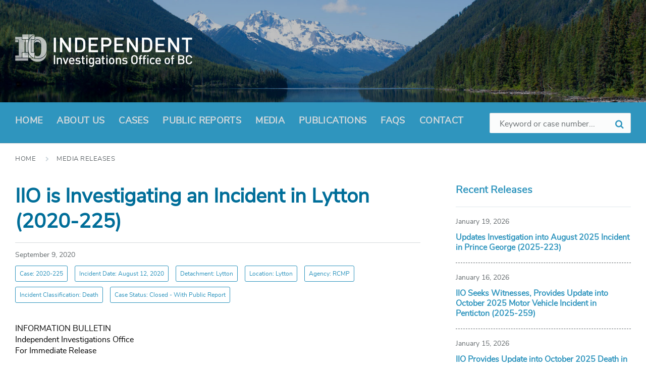

--- FILE ---
content_type: text/html; charset=UTF-8
request_url: https://iiobc.ca/media/iio-is-investigating-an-incident-in-lytton-2020-225/
body_size: 13668
content:
<!DOCTYPE html>
<html dir="ltr" lang="en-US" prefix="og: https://ogp.me/ns#">
<head>
    <meta http-equiv="Content-Type" content="text/html; charset=UTF-8">
    <meta name="viewport" content="width=device-width, initial-scale=1.0">
    <link rel="pingback" href="https://iiobc.ca/xmlrpc.php">
    <title>IIO is Investigating an Incident in Lytton (2020-225) | Independent Investigations Office of BC, IIO, IIOBC</title>
	<style>img:is([sizes="auto" i], [sizes^="auto," i]) { contain-intrinsic-size: 3000px 1500px }</style>
	
		<!-- All in One SEO 4.8.0 - aioseo.com -->
	<meta name="robots" content="max-image-preview:large" />
	<meta name="google-site-verification" content="CHCbNFNDmkZOjQhPcsWOGbHkVZMwrjp-G4Iaalqkiis" />
	<link rel="canonical" href="https://iiobc.ca/media/iio-is-investigating-an-incident-in-lytton-2020-225/" />
	<meta name="generator" content="All in One SEO (AIOSEO) 4.8.0" />
		<meta property="og:locale" content="en_US" />
		<meta property="og:site_name" content="Independent Investigations Office of BC, IIO, IIOBC | The Independent Investigations Office of BC is a civilian-led investigatory body" />
		<meta property="og:type" content="article" />
		<meta property="og:title" content="IIO is Investigating an Incident in Lytton (2020-225) | Independent Investigations Office of BC, IIO, IIOBC" />
		<meta property="og:url" content="https://iiobc.ca/media/iio-is-investigating-an-incident-in-lytton-2020-225/" />
		<meta property="og:image" content="https://iiobc.ca/app/uploads/sites/472/2019/03/iio_logo.png" />
		<meta property="og:image:secure_url" content="https://iiobc.ca/app/uploads/sites/472/2019/03/iio_logo.png" />
		<meta property="og:image:width" content="702" />
		<meta property="og:image:height" content="130" />
		<meta property="article:published_time" content="2020-09-09T21:42:18+00:00" />
		<meta property="article:modified_time" content="2020-09-09T23:29:35+00:00" />
		<script type="application/ld+json" class="aioseo-schema">
			{"@context":"https:\/\/schema.org","@graph":[{"@type":"BreadcrumbList","@id":"https:\/\/iiobc.ca\/media\/iio-is-investigating-an-incident-in-lytton-2020-225\/#breadcrumblist","itemListElement":[{"@type":"ListItem","@id":"https:\/\/iiobc.ca\/#listItem","position":1,"name":"Home","item":"https:\/\/iiobc.ca\/","nextItem":{"@type":"ListItem","@id":"https:\/\/iiobc.ca\/media\/iio-is-investigating-an-incident-in-lytton-2020-225\/#listItem","name":"IIO is Investigating an Incident in Lytton (2020-225)"}},{"@type":"ListItem","@id":"https:\/\/iiobc.ca\/media\/iio-is-investigating-an-incident-in-lytton-2020-225\/#listItem","position":2,"name":"IIO is Investigating an Incident in Lytton (2020-225)","previousItem":{"@type":"ListItem","@id":"https:\/\/iiobc.ca\/#listItem","name":"Home"}}]},{"@type":"Organization","@id":"https:\/\/iiobc.ca\/#organization","name":"Independent Investigations Office of BC, IIO, IIOBC","description":"The Independent Investigations Office of BC is a civilian-led investigatory body","url":"https:\/\/iiobc.ca\/","logo":{"@type":"ImageObject","url":"https:\/\/iiobc.ca\/app\/uploads\/sites\/472\/2019\/03\/iio_logo.png","@id":"https:\/\/iiobc.ca\/media\/iio-is-investigating-an-incident-in-lytton-2020-225\/#organizationLogo","width":702,"height":130},"image":{"@id":"https:\/\/iiobc.ca\/media\/iio-is-investigating-an-incident-in-lytton-2020-225\/#organizationLogo"}},{"@type":"WebPage","@id":"https:\/\/iiobc.ca\/media\/iio-is-investigating-an-incident-in-lytton-2020-225\/#webpage","url":"https:\/\/iiobc.ca\/media\/iio-is-investigating-an-incident-in-lytton-2020-225\/","name":"IIO is Investigating an Incident in Lytton (2020-225) | Independent Investigations Office of BC, IIO, IIOBC","inLanguage":"en-US","isPartOf":{"@id":"https:\/\/iiobc.ca\/#website"},"breadcrumb":{"@id":"https:\/\/iiobc.ca\/media\/iio-is-investigating-an-incident-in-lytton-2020-225\/#breadcrumblist"},"datePublished":"2020-09-09T14:42:18-07:00","dateModified":"2020-09-09T16:29:35-07:00"},{"@type":"WebSite","@id":"https:\/\/iiobc.ca\/#website","url":"https:\/\/iiobc.ca\/","name":"Independent Investigations Office of BC, IIO, IIOBC","description":"The Independent Investigations Office of BC is a civilian-led investigatory body","inLanguage":"en-US","publisher":{"@id":"https:\/\/iiobc.ca\/#organization"}}]}
		</script>
		<!-- All in One SEO -->

<link rel="alternate" type="application/rss+xml" title="Independent Investigations Office of BC, IIO, IIOBC &raquo; Feed" href="https://iiobc.ca/feed/" />
<link rel="alternate" type="application/rss+xml" title="Independent Investigations Office of BC, IIO, IIOBC &raquo; Comments Feed" href="https://iiobc.ca/comments/feed/" />
<script type="text/javascript">
/* <![CDATA[ */
window._wpemojiSettings = {"baseUrl":"https:\/\/s.w.org\/images\/core\/emoji\/15.0.3\/72x72\/","ext":".png","svgUrl":"https:\/\/s.w.org\/images\/core\/emoji\/15.0.3\/svg\/","svgExt":".svg","source":{"concatemoji":"https:\/\/iiobc.ca\/wp-includes\/js\/wp-emoji-release.min.js?ver=6.7.2"}};
/*! This file is auto-generated */
!function(i,n){var o,s,e;function c(e){try{var t={supportTests:e,timestamp:(new Date).valueOf()};sessionStorage.setItem(o,JSON.stringify(t))}catch(e){}}function p(e,t,n){e.clearRect(0,0,e.canvas.width,e.canvas.height),e.fillText(t,0,0);var t=new Uint32Array(e.getImageData(0,0,e.canvas.width,e.canvas.height).data),r=(e.clearRect(0,0,e.canvas.width,e.canvas.height),e.fillText(n,0,0),new Uint32Array(e.getImageData(0,0,e.canvas.width,e.canvas.height).data));return t.every(function(e,t){return e===r[t]})}function u(e,t,n){switch(t){case"flag":return n(e,"\ud83c\udff3\ufe0f\u200d\u26a7\ufe0f","\ud83c\udff3\ufe0f\u200b\u26a7\ufe0f")?!1:!n(e,"\ud83c\uddfa\ud83c\uddf3","\ud83c\uddfa\u200b\ud83c\uddf3")&&!n(e,"\ud83c\udff4\udb40\udc67\udb40\udc62\udb40\udc65\udb40\udc6e\udb40\udc67\udb40\udc7f","\ud83c\udff4\u200b\udb40\udc67\u200b\udb40\udc62\u200b\udb40\udc65\u200b\udb40\udc6e\u200b\udb40\udc67\u200b\udb40\udc7f");case"emoji":return!n(e,"\ud83d\udc26\u200d\u2b1b","\ud83d\udc26\u200b\u2b1b")}return!1}function f(e,t,n){var r="undefined"!=typeof WorkerGlobalScope&&self instanceof WorkerGlobalScope?new OffscreenCanvas(300,150):i.createElement("canvas"),a=r.getContext("2d",{willReadFrequently:!0}),o=(a.textBaseline="top",a.font="600 32px Arial",{});return e.forEach(function(e){o[e]=t(a,e,n)}),o}function t(e){var t=i.createElement("script");t.src=e,t.defer=!0,i.head.appendChild(t)}"undefined"!=typeof Promise&&(o="wpEmojiSettingsSupports",s=["flag","emoji"],n.supports={everything:!0,everythingExceptFlag:!0},e=new Promise(function(e){i.addEventListener("DOMContentLoaded",e,{once:!0})}),new Promise(function(t){var n=function(){try{var e=JSON.parse(sessionStorage.getItem(o));if("object"==typeof e&&"number"==typeof e.timestamp&&(new Date).valueOf()<e.timestamp+604800&&"object"==typeof e.supportTests)return e.supportTests}catch(e){}return null}();if(!n){if("undefined"!=typeof Worker&&"undefined"!=typeof OffscreenCanvas&&"undefined"!=typeof URL&&URL.createObjectURL&&"undefined"!=typeof Blob)try{var e="postMessage("+f.toString()+"("+[JSON.stringify(s),u.toString(),p.toString()].join(",")+"));",r=new Blob([e],{type:"text/javascript"}),a=new Worker(URL.createObjectURL(r),{name:"wpTestEmojiSupports"});return void(a.onmessage=function(e){c(n=e.data),a.terminate(),t(n)})}catch(e){}c(n=f(s,u,p))}t(n)}).then(function(e){for(var t in e)n.supports[t]=e[t],n.supports.everything=n.supports.everything&&n.supports[t],"flag"!==t&&(n.supports.everythingExceptFlag=n.supports.everythingExceptFlag&&n.supports[t]);n.supports.everythingExceptFlag=n.supports.everythingExceptFlag&&!n.supports.flag,n.DOMReady=!1,n.readyCallback=function(){n.DOMReady=!0}}).then(function(){return e}).then(function(){var e;n.supports.everything||(n.readyCallback(),(e=n.source||{}).concatemoji?t(e.concatemoji):e.wpemoji&&e.twemoji&&(t(e.twemoji),t(e.wpemoji)))}))}((window,document),window._wpemojiSettings);
/* ]]> */
</script>
		<style type="text/css">
			#wpadminbar #wp-admin-bar-my-networks > .ab-item:first-child:before {
				content: "\f325";
				top: 3px;
			}
		</style>
		<style id='wp-emoji-styles-inline-css' type='text/css'>

	img.wp-smiley, img.emoji {
		display: inline !important;
		border: none !important;
		box-shadow: none !important;
		height: 1em !important;
		width: 1em !important;
		margin: 0 0.07em !important;
		vertical-align: -0.1em !important;
		background: none !important;
		padding: 0 !important;
	}
</style>
<link rel='stylesheet' id='wp-block-library-css' href='https://iiobc.ca/wp-includes/css/dist/block-library/style.min.css?ver=6.7.2' type='text/css' media='all' />
<style id='classic-theme-styles-inline-css' type='text/css'>
/*! This file is auto-generated */
.wp-block-button__link{color:#fff;background-color:#32373c;border-radius:9999px;box-shadow:none;text-decoration:none;padding:calc(.667em + 2px) calc(1.333em + 2px);font-size:1.125em}.wp-block-file__button{background:#32373c;color:#fff;text-decoration:none}
</style>
<style id='global-styles-inline-css' type='text/css'>
:root{--wp--preset--aspect-ratio--square: 1;--wp--preset--aspect-ratio--4-3: 4/3;--wp--preset--aspect-ratio--3-4: 3/4;--wp--preset--aspect-ratio--3-2: 3/2;--wp--preset--aspect-ratio--2-3: 2/3;--wp--preset--aspect-ratio--16-9: 16/9;--wp--preset--aspect-ratio--9-16: 9/16;--wp--preset--color--black: #000000;--wp--preset--color--cyan-bluish-gray: #abb8c3;--wp--preset--color--white: #ffffff;--wp--preset--color--pale-pink: #f78da7;--wp--preset--color--vivid-red: #cf2e2e;--wp--preset--color--luminous-vivid-orange: #ff6900;--wp--preset--color--luminous-vivid-amber: #fcb900;--wp--preset--color--light-green-cyan: #7bdcb5;--wp--preset--color--vivid-green-cyan: #00d084;--wp--preset--color--pale-cyan-blue: #8ed1fc;--wp--preset--color--vivid-cyan-blue: #0693e3;--wp--preset--color--vivid-purple: #9b51e0;--wp--preset--gradient--vivid-cyan-blue-to-vivid-purple: linear-gradient(135deg,rgba(6,147,227,1) 0%,rgb(155,81,224) 100%);--wp--preset--gradient--light-green-cyan-to-vivid-green-cyan: linear-gradient(135deg,rgb(122,220,180) 0%,rgb(0,208,130) 100%);--wp--preset--gradient--luminous-vivid-amber-to-luminous-vivid-orange: linear-gradient(135deg,rgba(252,185,0,1) 0%,rgba(255,105,0,1) 100%);--wp--preset--gradient--luminous-vivid-orange-to-vivid-red: linear-gradient(135deg,rgba(255,105,0,1) 0%,rgb(207,46,46) 100%);--wp--preset--gradient--very-light-gray-to-cyan-bluish-gray: linear-gradient(135deg,rgb(238,238,238) 0%,rgb(169,184,195) 100%);--wp--preset--gradient--cool-to-warm-spectrum: linear-gradient(135deg,rgb(74,234,220) 0%,rgb(151,120,209) 20%,rgb(207,42,186) 40%,rgb(238,44,130) 60%,rgb(251,105,98) 80%,rgb(254,248,76) 100%);--wp--preset--gradient--blush-light-purple: linear-gradient(135deg,rgb(255,206,236) 0%,rgb(152,150,240) 100%);--wp--preset--gradient--blush-bordeaux: linear-gradient(135deg,rgb(254,205,165) 0%,rgb(254,45,45) 50%,rgb(107,0,62) 100%);--wp--preset--gradient--luminous-dusk: linear-gradient(135deg,rgb(255,203,112) 0%,rgb(199,81,192) 50%,rgb(65,88,208) 100%);--wp--preset--gradient--pale-ocean: linear-gradient(135deg,rgb(255,245,203) 0%,rgb(182,227,212) 50%,rgb(51,167,181) 100%);--wp--preset--gradient--electric-grass: linear-gradient(135deg,rgb(202,248,128) 0%,rgb(113,206,126) 100%);--wp--preset--gradient--midnight: linear-gradient(135deg,rgb(2,3,129) 0%,rgb(40,116,252) 100%);--wp--preset--font-size--small: 13px;--wp--preset--font-size--medium: 20px;--wp--preset--font-size--large: 36px;--wp--preset--font-size--x-large: 42px;--wp--preset--spacing--20: 0.44rem;--wp--preset--spacing--30: 0.67rem;--wp--preset--spacing--40: 1rem;--wp--preset--spacing--50: 1.5rem;--wp--preset--spacing--60: 2.25rem;--wp--preset--spacing--70: 3.38rem;--wp--preset--spacing--80: 5.06rem;--wp--preset--shadow--natural: 6px 6px 9px rgba(0, 0, 0, 0.2);--wp--preset--shadow--deep: 12px 12px 50px rgba(0, 0, 0, 0.4);--wp--preset--shadow--sharp: 6px 6px 0px rgba(0, 0, 0, 0.2);--wp--preset--shadow--outlined: 6px 6px 0px -3px rgba(255, 255, 255, 1), 6px 6px rgba(0, 0, 0, 1);--wp--preset--shadow--crisp: 6px 6px 0px rgba(0, 0, 0, 1);}:where(.is-layout-flex){gap: 0.5em;}:where(.is-layout-grid){gap: 0.5em;}body .is-layout-flex{display: flex;}.is-layout-flex{flex-wrap: wrap;align-items: center;}.is-layout-flex > :is(*, div){margin: 0;}body .is-layout-grid{display: grid;}.is-layout-grid > :is(*, div){margin: 0;}:where(.wp-block-columns.is-layout-flex){gap: 2em;}:where(.wp-block-columns.is-layout-grid){gap: 2em;}:where(.wp-block-post-template.is-layout-flex){gap: 1.25em;}:where(.wp-block-post-template.is-layout-grid){gap: 1.25em;}.has-black-color{color: var(--wp--preset--color--black) !important;}.has-cyan-bluish-gray-color{color: var(--wp--preset--color--cyan-bluish-gray) !important;}.has-white-color{color: var(--wp--preset--color--white) !important;}.has-pale-pink-color{color: var(--wp--preset--color--pale-pink) !important;}.has-vivid-red-color{color: var(--wp--preset--color--vivid-red) !important;}.has-luminous-vivid-orange-color{color: var(--wp--preset--color--luminous-vivid-orange) !important;}.has-luminous-vivid-amber-color{color: var(--wp--preset--color--luminous-vivid-amber) !important;}.has-light-green-cyan-color{color: var(--wp--preset--color--light-green-cyan) !important;}.has-vivid-green-cyan-color{color: var(--wp--preset--color--vivid-green-cyan) !important;}.has-pale-cyan-blue-color{color: var(--wp--preset--color--pale-cyan-blue) !important;}.has-vivid-cyan-blue-color{color: var(--wp--preset--color--vivid-cyan-blue) !important;}.has-vivid-purple-color{color: var(--wp--preset--color--vivid-purple) !important;}.has-black-background-color{background-color: var(--wp--preset--color--black) !important;}.has-cyan-bluish-gray-background-color{background-color: var(--wp--preset--color--cyan-bluish-gray) !important;}.has-white-background-color{background-color: var(--wp--preset--color--white) !important;}.has-pale-pink-background-color{background-color: var(--wp--preset--color--pale-pink) !important;}.has-vivid-red-background-color{background-color: var(--wp--preset--color--vivid-red) !important;}.has-luminous-vivid-orange-background-color{background-color: var(--wp--preset--color--luminous-vivid-orange) !important;}.has-luminous-vivid-amber-background-color{background-color: var(--wp--preset--color--luminous-vivid-amber) !important;}.has-light-green-cyan-background-color{background-color: var(--wp--preset--color--light-green-cyan) !important;}.has-vivid-green-cyan-background-color{background-color: var(--wp--preset--color--vivid-green-cyan) !important;}.has-pale-cyan-blue-background-color{background-color: var(--wp--preset--color--pale-cyan-blue) !important;}.has-vivid-cyan-blue-background-color{background-color: var(--wp--preset--color--vivid-cyan-blue) !important;}.has-vivid-purple-background-color{background-color: var(--wp--preset--color--vivid-purple) !important;}.has-black-border-color{border-color: var(--wp--preset--color--black) !important;}.has-cyan-bluish-gray-border-color{border-color: var(--wp--preset--color--cyan-bluish-gray) !important;}.has-white-border-color{border-color: var(--wp--preset--color--white) !important;}.has-pale-pink-border-color{border-color: var(--wp--preset--color--pale-pink) !important;}.has-vivid-red-border-color{border-color: var(--wp--preset--color--vivid-red) !important;}.has-luminous-vivid-orange-border-color{border-color: var(--wp--preset--color--luminous-vivid-orange) !important;}.has-luminous-vivid-amber-border-color{border-color: var(--wp--preset--color--luminous-vivid-amber) !important;}.has-light-green-cyan-border-color{border-color: var(--wp--preset--color--light-green-cyan) !important;}.has-vivid-green-cyan-border-color{border-color: var(--wp--preset--color--vivid-green-cyan) !important;}.has-pale-cyan-blue-border-color{border-color: var(--wp--preset--color--pale-cyan-blue) !important;}.has-vivid-cyan-blue-border-color{border-color: var(--wp--preset--color--vivid-cyan-blue) !important;}.has-vivid-purple-border-color{border-color: var(--wp--preset--color--vivid-purple) !important;}.has-vivid-cyan-blue-to-vivid-purple-gradient-background{background: var(--wp--preset--gradient--vivid-cyan-blue-to-vivid-purple) !important;}.has-light-green-cyan-to-vivid-green-cyan-gradient-background{background: var(--wp--preset--gradient--light-green-cyan-to-vivid-green-cyan) !important;}.has-luminous-vivid-amber-to-luminous-vivid-orange-gradient-background{background: var(--wp--preset--gradient--luminous-vivid-amber-to-luminous-vivid-orange) !important;}.has-luminous-vivid-orange-to-vivid-red-gradient-background{background: var(--wp--preset--gradient--luminous-vivid-orange-to-vivid-red) !important;}.has-very-light-gray-to-cyan-bluish-gray-gradient-background{background: var(--wp--preset--gradient--very-light-gray-to-cyan-bluish-gray) !important;}.has-cool-to-warm-spectrum-gradient-background{background: var(--wp--preset--gradient--cool-to-warm-spectrum) !important;}.has-blush-light-purple-gradient-background{background: var(--wp--preset--gradient--blush-light-purple) !important;}.has-blush-bordeaux-gradient-background{background: var(--wp--preset--gradient--blush-bordeaux) !important;}.has-luminous-dusk-gradient-background{background: var(--wp--preset--gradient--luminous-dusk) !important;}.has-pale-ocean-gradient-background{background: var(--wp--preset--gradient--pale-ocean) !important;}.has-electric-grass-gradient-background{background: var(--wp--preset--gradient--electric-grass) !important;}.has-midnight-gradient-background{background: var(--wp--preset--gradient--midnight) !important;}.has-small-font-size{font-size: var(--wp--preset--font-size--small) !important;}.has-medium-font-size{font-size: var(--wp--preset--font-size--medium) !important;}.has-large-font-size{font-size: var(--wp--preset--font-size--large) !important;}.has-x-large-font-size{font-size: var(--wp--preset--font-size--x-large) !important;}
:where(.wp-block-post-template.is-layout-flex){gap: 1.25em;}:where(.wp-block-post-template.is-layout-grid){gap: 1.25em;}
:where(.wp-block-columns.is-layout-flex){gap: 2em;}:where(.wp-block-columns.is-layout-grid){gap: 2em;}
:root :where(.wp-block-pullquote){font-size: 1.5em;line-height: 1.6;}
</style>
<link rel='stylesheet' id='lsvr-pressville-main-style-css' href='https://iiobc.ca/app/themes/bcgov-iio-theme/style.css?ver=6.7.2' type='text/css' media='all' />
<style id='lsvr-pressville-main-style-inline-css' type='text/css'>
@media ( min-width: 1200px ) { .header-titlebar__logo { width: 120px; } } .header-titlebar__logo { max-width: 120px; }
</style>
<link rel='stylesheet' id='lsvr-pressville-child-style-css' href='https://iiobc.ca/app/themes/child-bcgov-iio-theme/style.css?ver=1.4.1' type='text/css' media='all' />
<link rel='stylesheet' id='font-awesome-css' href='https://iiobc.ca/app/themes/child-bcgov-iio-theme/assets/fonts/font-awesome.min.css?ver=6.7.2' type='text/css' media='all' />
<link rel='stylesheet' id='select2-css' href='https://iiobc.ca/app/themes/child-bcgov-iio-theme/assets/css/select2.min.css?ver=6.7.2' type='text/css' media='all' />
<link rel='stylesheet' id='lsvr-pressville-color-scheme-css' href='https://iiobc.ca/app/themes/bcgov-iio-theme/assets/css/skins/default.css?ver=6.7.2' type='text/css' media='all' />
<style id='lsvr-pressville-color-scheme-inline-css' type='text/css'>
body { color: #000000; }a { color: #2f95be; }abbr { border-color: #000000; }input, select, textarea { color: #000000; }.c-alert-message { background-color: rgba( 47, 149, 190, 0.25 ); }.c-alert-message:before { color: #2f95be; }.c-arrow-button__icon { color: #2f95be; }.c-button { color: #2f95be; border-color: rgba( 47, 149, 190, 0.6 ); }.c-button:hover { border-color: #2f95be; }.c-button:active { border-color: rgba( 47, 149, 190, 0.5 ); }.c-search-form__button { color: #2f95be; }.header-topbar { background-color: #2f95be; }@media ( min-width: 992px ) {.header-menu-primary__item-link--level-0 { color: #000000; }.current-menu-ancestor .header-menu-primary__item-link--level-0,.current-menu-item .header-menu-primary__item-link--level-0 { color: #2f95be; }.current-menu-ancestor .header-menu-primary__item-link--level-0:before,.current-menu-item .header-menu-primary__item-link--level-0:before { background-color: #2f95be; }.header-menu-primary__dropdown .header-menu-primary__item-link { color: #000000; }.header-menu-primary__dropdown .header-menu-primary__item-link:hover { color: #2f95be; }.header-menu-primary__dropdown .header-menu-primary__item--level-1.current-menu-ancestor > .header-menu-primary__item-link,.header-menu-primary__dropdown .current-menu-item > .header-menu-primary__item-link { background-color: rgba( 47, 149, 190, 0.2 ); }.header-menu-primary__megamenu .header-menu-primary__item-link { color: #000000; }.header-menu-primary__megamenu .header-menu-primary__item-link:hover { color: #2f95be; }.header-menu-primary__megamenu .header-menu-primary__item-link--level-1 { color: #2f95be; }.header-menu-primary__megamenu .header-menu-primary__submenu--level-1 .current-menu-item > .header-menu-primary__item-link { background-color: rgba( 47, 149, 190, 0.2 ); }}.header-search__toggle { background-color: #2f95be; }.header-search__submit { color: #2f95be; }.header-search__filter-label--active { background-color: #2f95be; }.header-languages-mobile__item-link--active { color: #2f95be; }.header-languages-mobile__toggle { background-color: #2f95be; }.header-languages-mobile__toggle:before { border-bottom-color: #2f95be; }.header-mobile-toggle { background-color: #2f95be; }.post-archive-categories__list:before { color: #2f95be; }.post-archive-categories__item:before { background-color: #000000; }.post-archive-categories__item-link { color: #2f95be; }.post-archive-filter__option--datepicker:after { color: #2f95be; }.post-archive-filter__submit-button { background-color: #2f95be; }.post-archive-filter__reset-button { color: #2f95be; }.post__category-link,.post__meta-author-link,.post__meta-location .post__location-link { color: #2f95be; }.post-password-form input[type="submit"] { background-color: #2f95be; }.post__tag-item-link { color: #2f95be; border-color: rgba( 47, 149, 190, 0.4 ); }.post__tag-item-link:hover { background-color: #2f95be; }.post-comments__list .comment-reply-link { color: #2f95be; border-color: rgba( 47, 149, 190, 0.6 ); }.post-comments__list .comment-reply-link:hover { border-color: #2f95be; }.post-comments__list .comment-reply-link:active { border-color: rgba( 47, 149, 190, 0.5 ); }.comment-form .submit { background-color: #2f95be; }.post-pagination__item-link,.post-pagination__number-link { color: #2f95be; }.post-pagination__number-link:hover { background-color: #2f95be;  }.navigation.pagination a { color: #2f95be; }.navigation.pagination .page-numbers.current,.navigation.pagination .page-numbers:not( .next ):not( .prev ):not( .dots ):hover { background-color: #2f95be; }.blog-post-archive .post__title-link { color: #2f95be; }.blog-post-archive--grid .post__categories-link { color: rgba( 47, 149, 190, 0.8 ); }.blog-post-archive--grid .has-post-thumbnail:hover .post__bg { background-color: rgba( 47, 149, 190, 0.65 ); }.lsvr_listing-map__infobox-title-link { color: #2f95be; }.lsvr_listing-map__marker-inner { background-color: #2f95be; border-color: #2f95be; }.lsvr_listing-map__marker-inner:before { border-top-color: #2f95be; }.lsvr_listing-post-archive--default .post__title-link { color: #2f95be; }.lsvr_listing-post-archive--grid  .post__meta { background-color: rgba( 47, 149, 190, 0.9 ); }.lsvr_listing-post-single .post__social-links-link:hover { background-color: #2f95be; }.lsvr_listing-post-single .post__contact-item:before { color: #2f95be; }.lsvr_listing-post-single .post__contact-item-link { color: #2f95be; }.lsvr_listing-post-single .post__addressmap { background-color: #2f95be; }.lsvr_listing-post-single .post__address:before { color: #2f95be; }.lsvr_event-post-archive--default .post__title-link { color: #2f95be; }.lsvr_event-post-archive--grid .post__date { background-color: rgba( 47, 149, 190, 0.9 ); }.lsvr_event-post-archive--grid .post.has-post-thumbnail:hover .post__bg { background-color: rgba( 47, 149, 190, 0.4 ); }.lsvr_event-post-archive--timeline .post__inner:before { background-color: #2f95be; }.lsvr_event-post-archive--timeline .post__title-link { color: #2f95be; }.lsvr_event-post-single .post__status { background-color: rgba( 47, 149, 190, 0.2 ); }.lsvr_event-post-single .post__status:before { color: rgba( 47, 149, 190, 0.4 ); }.lsvr_event-post-single .post__info-item:before { color: #2f95be; }.lsvr_event-post-single .post__addressmap { background-color: #2f95be; }.lsvr_event-post-single .post__address:before { color: #2f95be; }.lsvr_gallery-post-archive--default .post__title-link { color: #2f95be; }.lsvr_gallery-post-archive--grid .post:hover .post__bg { background-color: rgba( 47, 149, 190, 0.4 ); }.lsvr_document-post-archive--default .post__title-link { color: #2f95be; }.lsvr_document-post-archive--categorized-attachments .post-tree__folder-link-holder:before { color: #2f95be; }.lsvr_document-post-archive--categorized-attachments .post-tree__folder-toggle:before { color: #2f95be; }.lsvr_document-post-single .post__meta-item:before { color: #2f95be; }.lsvr_person-post-page .post__social-link:hover { background-color: #2f95be; }.lsvr_person-post-archive .post__title-link { color: #2f95be; }.lsvr_person-post-archive .post__subtitle { color: #2f95be; }.lsvr_person-post-single .post__subtitle { color: #2f95be; }.lsvr_person-post-single .post__contact-item:before { color: #2f95be; }.lsvr_person-post-single .post__contact-item-link { color: #2f95be; }.search-results-page__item-title-link { color: #2f95be; }.back-to-top__link { background-color: #2f95be; }.widget__title { color: #000000; }.widget__more-link { color: #2f95be; border-color: rgba( 47, 149, 190, 0.6 ); }.widget__more-link:hover { border-color: rgba( 47, 149, 190, 1 ); }.widget__more-link:active { border-color: rgba( 47, 149, 190, 0.5 ); }.lsvr-pressville-weather-widget__time-title,.lsvr-pressville-weather-widget__weather-item-title { color: #2f95be; }.lsvr-pressville-weather-widget__weather-item-icon { color: #2f95be; }.lsvr-post-featured-widget__title-link { color: #2f95be; }.lsvr-post-featured-widget__category-link { color: #2f95be; }.lsvr_notice-list-widget__item-title-link { color: #2f95be; }.lsvr_notice-list-widget__item-category-link { color: #2f95be; }.lsvr_listing-list-widget__item-title-link { color: #2f95be; }.lsvr_listing-featured-widget__title-link { color: #2f95be; }.lsvr_event-list-widget__item-title-link { color: #2f95be; }.lsvr_event-list-widget__item-date-month { background-color: #2f95be; }.lsvr_event-featured-widget__title-link { color: #2f95be; }.lsvr_event-filter-widget__option--datepicker:after { color: #2f95be; }.lsvr_event-filter-widget__submit-button { background-color: #2f95be; }.lsvr_gallery-list-widget__item-title-link { color: #2f95be; }.lsvr_gallery-featured-widget__title-link { color: #2f95be; }.lsvr_document-list-widget__item-title-link { color: #2f95be; }.lsvr_document-featured-widget__title-link { color: #2f95be; }.lsvr_person-list-widget__item-title-link { color: #2f95be; }.lsvr_person-list-widget__item-subtitle { color: #2f95be; }.lsvr_person-list-widget__item-social-link:hover { background-color: #2f95be; }.lsvr_person-featured-widget__title-link { color: #2f95be; }.lsvr_person-featured-widget__subtitle { color: #2f95be; }.lsvr_person-featured-widget__social-link:hover { background-color: #2f95be; }.widget_display_search .button { color: #2f95be; border-color: rgba( 47, 149, 190, 0.6 ); }.widget_display_search .button:hover { border-color: #2f95be; }.widget_display_search .button:active { border-color: rgba( 47, 149, 190, 0.5 ); }.bbp_widget_login .bbp-submit-wrapper .button { color: #2f95be; border-color: rgba( 47, 149, 190, 0.6 ); }.bbp_widget_login .bbp-submit-wrapper .button:hover { border-color: #2f95be; }.bbp_widget_login .bbp-submit-wrapper .button:active { border-color: rgba( 47, 149, 190, 0.5 ); }.lsvr-pressville-post-grid__post-event-date { background-color: rgba( 47, 149, 190, 0.9 ); }.lsvr-pressville-post-grid__post-badge { background-color: rgba( 47, 149, 190, 0.9 ); }.has-post-thumbnail:hover .lsvr-pressville-post-grid__post-bg { background-color: rgba( 47, 149, 190, 0.5 ); }.lsvr-pressville-sitemap__item-link--level-0 { color: #2f95be; }.lsvr-pressville-sitemap__toggle { color: #2f95be; }.lsvr-button { color: #2f95be; border-color: rgba( 47, 149, 190, 0.6 ); }.lsvr-button:hover { border-color: #2f95be; }.lsvr-button:active { border-color: rgba( 47, 149, 190, 0.5 ); }.lsvr-cta__button-link { color: #2f95be; border-color: rgba( 47, 149, 190, 0.6 ); }.lsvr-cta__button-link:hover { border-color: #2f95be; }.lsvr-cta__button-link:active { border-color: rgba( 47, 149, 190, 0.5 ); }.lsvr-pricing-table__title { background-color: #2f95be; }.lsvr-pricing-table__price-value { color: #2f95be; }.lsvr-pricing-table__button-link { color: #2f95be; border-color: rgba( 47, 149, 190, 0.6 ); }.lsvr-pricing-table__button-link:hover { border-color: #2f95be; }.lsvr-pricing-table__button-link:active { border-color: rgba( 47, 149, 190, 0.5 ); }.lsvr-counter__number { color: #2f95be; }.lsvr-feature__icon { color: #2f95be; }.lsvr-progress-bar__bar-inner { background-color: #2f95be; }.bbp-submit-wrapper button { border-color: #2f95be; background-color: #2f95be; }div.bbp-template-notice,div.bbp-template-notice.info { background-color: rgba( 47, 149, 190, 0.25 ); }div.bbp-template-notice:before,div.bbp-template-notice.info:before { color: #2f95be; }div.bbp-template-notice p { color: #000000; }div.bbp-template-notice a { color: #2f95be; }div.bbp-template-notice a:hover { color: #2f95be; }#bbpress-forums .bbp-reply-content #subscription-toggle a { color: #2f95be; }#bbpress-forums .bbp-pagination-links .page-numbers.current { background-color: #2f95be; }#bbpress-forums #bbp-your-profile fieldset input,#bbpress-forums #bbp-your-profile fieldset textarea { color: #000000; }#bbpress-forums #bbp-your-profile #bbp_user_edit_submit { border-color: #2f95be; background-color: #2f95be; }.lsvr-datepicker .ui-datepicker-prev,.lsvr-datepicker .ui-datepicker-next { color: #2f95be; }.lsvr-datepicker th { color: #2f95be; }.lsvr-datepicker td a { color: #000000; }.lsvr-datepicker .ui-state-active { color: #2f95be; }@media ( max-width: 991px ) {.header-topbar { background-color: #f6f5f5; }.header-menu-secondary__list a { color: #2f95be; }.header-menu-primary__item-link { color: #000000; }.header-menu-primary__item-link--level-0 { color: #000000; }.header-menu-primary__submenu-toggle-icon--active { color: #2f95be; }}
</style>
<link rel='stylesheet' id='tablepress-default-css' href='https://iiobc.ca/app/plugins/tablepress/css/build/default.css?ver=3.0.4' type='text/css' media='all' />
<script type="text/javascript" src="https://iiobc.ca/wp-includes/js/jquery/jquery.min.js?ver=3.7.1" id="jquery-core-js"></script>
<script type="text/javascript" src="https://iiobc.ca/wp-includes/js/jquery/jquery-migrate.min.js?ver=3.4.1" id="jquery-migrate-js"></script>
<script type="text/javascript" id="bcgov-looker-snowplow-js-extra">
/* <![CDATA[ */
var bcgov_snowplow_vars = {"appId":"Snowplow_standalone","collector_url":"spt.apps.gov.bc.ca","is_search":""};
/* ]]> */
</script>
<script type="text/javascript" src="https://iiobc.ca/app/plugins/bcgov-looker-snowplow/public/js/bcgov-looker-snowplow-public.js?ver=1.2.4" id="bcgov-looker-snowplow-js"></script>
<script type="text/javascript" id="lsvr-pressville-toolkit-weather-widget-js-extra">
/* <![CDATA[ */
var lsvr_pressville_toolkit_ajax_weather_widget_var = {"url":"https:\/\/iiobc.ca\/wp-admin\/admin-ajax.php","nonce":"b26da5ead5"};
/* ]]> */
</script>
<script type="text/javascript" src="https://iiobc.ca/app/plugins/lsvr-pressville-toolkit/assets/js/lsvr-pressville-toolkit-weather-widget.min.js?ver=1.5.1" id="lsvr-pressville-toolkit-weather-widget-js"></script>
<script type="text/javascript" src="https://iiobc.ca/app/themes/child-bcgov-iio-theme/assets/js/select2.min.js?ver=6.7.2" id="select2-js"></script>
<script type="text/javascript" src="https://iiobc.ca/app/themes/child-bcgov-iio-theme/assets/js/iio_scripts.js?ver=1.0.0" id="iio-scripts-js"></script>
<link rel="https://api.w.org/" href="https://iiobc.ca/wp-json/" /><link rel="EditURI" type="application/rsd+xml" title="RSD" href="https://iiobc.ca/xmlrpc.php?rsd" />
<meta name="generator" content="WordPress 6.7.2" />
<link rel='shortlink' href='https://iiobc.ca/?p=13062' />
<link rel="alternate" title="oEmbed (JSON)" type="application/json+oembed" href="https://iiobc.ca/wp-json/oembed/1.0/embed?url=https%3A%2F%2Fiiobc.ca%2Fmedia%2Fiio-is-investigating-an-incident-in-lytton-2020-225%2F" />
<link rel="alternate" title="oEmbed (XML)" type="text/xml+oembed" href="https://iiobc.ca/wp-json/oembed/1.0/embed?url=https%3A%2F%2Fiiobc.ca%2Fmedia%2Fiio-is-investigating-an-incident-in-lytton-2020-225%2F&#038;format=xml" />
<link rel="icon" href="https://iiobc.ca/app/uploads/sites/472/2019/03/iio_icon-150x150.png" sizes="32x32" />
<link rel="icon" href="https://iiobc.ca/app/uploads/sites/472/2019/03/iio_icon.png" sizes="192x192" />
<link rel="apple-touch-icon" href="https://iiobc.ca/app/uploads/sites/472/2019/03/iio_icon.png" />
<meta name="msapplication-TileImage" content="https://iiobc.ca/app/uploads/sites/472/2019/03/iio_icon.png" />
		<style type="text/css" id="wp-custom-css">
			body .gform_wrapper h3.gform_title {
    display: none !important;
}
.slick-slide {
	height:auto;
}		</style>
		</head>

<body class="iio-media-template-default single single-iio-media postid-13062 wp-custom-logo">
	<div id="iio_site_url" style="display:none;">https://iiobc.ca</div>

	<!-- WRAPPER : begin -->
	<div id="wrapper">

		
		<!-- HEADER : begin -->
		<header id="header">
			<div class="header__inner">

				
				
<!-- HEADER TITLEBAR : begin -->
<div  class="header-titlebar header-titlebar--has-logo">

	<div class="header-titlebar__inner">
		<div class="lsvr-container">

			
			
				<div class="header-titlebar__logo">
					<a href="https://iiobc.ca/" class="header-titlebar__logo-link">
						<img src="https://iiobc.ca/app/uploads/sites/472/2019/03/iio_logo.png"
							class="header-titlebar__logo-image"
							alt="Independent Investigations Office of BC, IIO, IIOBC">
					</a>
				</div>

			
			
			
		</div>
	</div>

	
			<div class="header-titlebar__background header-titlebar__background--align-top header-titlebar__background--single"
				data-slideshow-speed="10">

				
					
						<div class="header-titlebar__background-image header-titlebar__background-image--default"
							style="background-image: url('https://iiobc.ca/app/uploads/sites/472/2019/03/iio_header_background.jpg'); "></div>

					
				
			</div>

		
	<span class="header-titlebar__overlay" style="opacity: 0.25;filter: alpha(opacity=0.25);"></span>
</div>
<!-- HEADER TITLEBAR : end -->


				
			<button type="button" class="header-mobile-toggle">
				Menu				<i class="header-mobile-toggle__icon"></i>
			</button>

			
				<!-- HEADER NAV GROUP : begin -->
				<div class="header__navgroup">

					
					
	
	<!-- HEADER NAVBAR : begin -->
	<div  class="header-navbar header-navbar--is-sticky">
		<div class="header-navbar__inner">
			<div class="lsvr-container">
				<div class="header-navbar__content">

					
					
	<!-- HEADER MENU : begin -->
	<nav class="header-menu-primary">

	    <ul id="menu-main" class="header-menu-primary__list">
            
        	<li class="header-menu-primary__item header-menu-primary__item--level-0 menu-item menu-item-type-post_type menu-item-object-page menu-item-home header-menu-primary__item--dropdown">

                <a href="https://iiobc.ca/"
                	class="header-menu-primary__item-link header-menu-primary__item-link--level-0"
                	>Home</a>

                            <div class="header-menu-primary__dropdown">
    		
            
                            </div>
    		
            </li>

            
            
        	<li class="header-menu-primary__item header-menu-primary__item--level-0 menu-item menu-item-type-custom menu-item-object-custom menu-item-has-children header-menu-primary__item--dropdown">

                <a href="#"
                	class="header-menu-primary__item-link header-menu-primary__item-link--level-0"
                	>About Us</a>

                            <div class="header-menu-primary__dropdown">
    		
            
        	<ul class="header-menu-primary__submenu sub-menu header-menu-primary__submenu--level-0">

            
            
        	<li class="header-menu-primary__item header-menu-primary__item--level-1 menu-item menu-item-type-post_type menu-item-object-page">

                <a href="https://iiobc.ca/about-us/who-we-are/"
                	class="header-menu-primary__item-link header-menu-primary__item-link--level-1"
                	>Who We Are</a>

            
            
            
            </li>

            
            
        	<li class="header-menu-primary__item header-menu-primary__item--level-1 menu-item menu-item-type-post_type menu-item-object-page">

                <a href="https://iiobc.ca/about-us/what-we-do/"
                	class="header-menu-primary__item-link header-menu-primary__item-link--level-1"
                	>What We Do</a>

            
            
            
            </li>

            
            
        	<li class="header-menu-primary__item header-menu-primary__item--level-1 menu-item menu-item-type-post_type menu-item-object-page">

                <a href="https://iiobc.ca/about-us/chief-civilian-director/"
                	class="header-menu-primary__item-link header-menu-primary__item-link--level-1"
                	>Chief Civilian Director</a>

            
            
            
            </li>

            
            
        	<li class="header-menu-primary__item header-menu-primary__item--level-1 menu-item menu-item-type-post_type menu-item-object-page">

                <a href="https://iiobc.ca/about-us/staff/"
                	class="header-menu-primary__item-link header-menu-primary__item-link--level-1"
                	>Staff</a>

            
            
            
            </li>

            
            
        	<li class="header-menu-primary__item header-menu-primary__item--level-1 menu-item menu-item-type-post_type menu-item-object-page">

                <a href="https://iiobc.ca/about-us/outreach/"
                	class="header-menu-primary__item-link header-menu-primary__item-link--level-1"
                	>Community &amp; Stakeholder Outreach</a>

            
            
            
            </li>

            
            
        	<li class="header-menu-primary__item header-menu-primary__item--level-1 menu-item menu-item-type-post_type menu-item-object-page">

                <a href="https://iiobc.ca/about-us/additional-police-oversight-in-bc/"
                	class="header-menu-primary__item-link header-menu-primary__item-link--level-1"
                	>Additional Police Oversight in BC</a>

            
            
            
            </li>

            
            
        	<li class="header-menu-primary__item header-menu-primary__item--level-1 menu-item menu-item-type-post_type menu-item-object-page">

                <a href="https://iiobc.ca/about-us/careers/"
                	class="header-menu-primary__item-link header-menu-primary__item-link--level-1"
                	>Careers</a>

            
            
            
            </li>

            
        	</ul>

            
                            </div>
    		
            </li>

            
            
        	<li class="header-menu-primary__item header-menu-primary__item--level-0 menu-item menu-item-type-post_type menu-item-object-page header-menu-primary__item--dropdown">

                <a href="https://iiobc.ca/cases/"
                	class="header-menu-primary__item-link header-menu-primary__item-link--level-0"
                	>Cases</a>

                            <div class="header-menu-primary__dropdown">
    		
            
                            </div>
    		
            </li>

            
            
        	<li class="header-menu-primary__item header-menu-primary__item--level-0 menu-item menu-item-type-post_type menu-item-object-page header-menu-primary__item--dropdown">

                <a href="https://iiobc.ca/public-reports/"
                	class="header-menu-primary__item-link header-menu-primary__item-link--level-0"
                	>Public Reports</a>

                            <div class="header-menu-primary__dropdown">
    		
            
                            </div>
    		
            </li>

            
            
        	<li class="header-menu-primary__item header-menu-primary__item--level-0 menu-item menu-item-type-post_type menu-item-object-page header-menu-primary__item--dropdown">

                <a href="https://iiobc.ca/media/"
                	class="header-menu-primary__item-link header-menu-primary__item-link--level-0"
                	>Media</a>

                            <div class="header-menu-primary__dropdown">
    		
            
                            </div>
    		
            </li>

            
            
        	<li class="header-menu-primary__item header-menu-primary__item--level-0 menu-item menu-item-type-post_type menu-item-object-page header-menu-primary__item--dropdown">

                <a href="https://iiobc.ca/publications/"
                	class="header-menu-primary__item-link header-menu-primary__item-link--level-0"
                	>Publications</a>

                            <div class="header-menu-primary__dropdown">
    		
            
                            </div>
    		
            </li>

            
            
        	<li class="header-menu-primary__item header-menu-primary__item--level-0 menu-item menu-item-type-post_type menu-item-object-page header-menu-primary__item--dropdown">

                <a href="https://iiobc.ca/faqs/"
                	class="header-menu-primary__item-link header-menu-primary__item-link--level-0"
                	>FAQs</a>

                            <div class="header-menu-primary__dropdown">
    		
            
                            </div>
    		
            </li>

            
            
        	<li class="header-menu-primary__item header-menu-primary__item--level-0 menu-item menu-item-type-post_type menu-item-object-page header-menu-primary__item--dropdown">

                <a href="https://iiobc.ca/contact-us/"
                	class="header-menu-primary__item-link header-menu-primary__item-link--level-0"
                	>Contact</a>

                            <div class="header-menu-primary__dropdown">
    		
            
                            </div>
    		
            </li>

            </ul>
	</nav>
	<!-- HEADER MENU : end -->


					
				<!-- HEADER SEARCH WRAPPER : begin -->
				<div class="header-search__wrapper">

					<!-- HEADER SEARCH TOGGLE : begin -->
					<button type="button" class="header-search__toggle">
						<i class="header-search__toggle-icon"></i>
					</button>
					<!-- HEADER SEARCH TOGGLE : end -->

					<!-- HEADER SEARCH : begin -->
					<div class="header-search header-search--ajaxed">
						<div class="header-search__inner">

							<!-- SEARCH FORM : begin -->
							<form class="header-search__form"
								action="https://iiobc.ca/"
								method="get">

								<!-- SEARCH OPTIONS : begin -->
								<div class="header-search__options">

									<label for="header-search-input" class="header-search__input-label">Search:</label>

									<!-- INPUT WRAPPER : begin -->
									<div class="header-search__input-wrapper">

										<input class="header-search__input" type="text" name="s" autocomplete="off"
											id="header-search-input"
											placeholder="Keyword or case number..."
											value="">
										<button class="header-search__submit" type="submit" title="Search">
											<i class="header-search__submit-icon"></i>
										</button>
										<div class="c-spinner header-search__spinner"></div>

									</div>
									<!-- INPUT WRAPPER : end -->

									
										
										
											<!-- SEARCH FILTER : begin -->
											<div class="header-search__filter">

												<h5 class="header-search__filter-title">Filter results:</h5>

												<label for="header-search-filter-type-any" class="header-search__filter-label">
													<input type="checkbox" class="header-search__filter-checkbox"
														id="header-search-filter-type-any"
														name="lsvr-search-filter[]" value="any"
														 checked="checked">
														everything												</label>

												
													<label for="header-search-filter-type-post" class="header-search__filter-label">
														<input type="checkbox" class="header-search__filter-checkbox"
															id="header-search-filter-type-post"
															name="lsvr-search-filter[]" value="post"
															>
															posts													</label>

												
													<label for="header-search-filter-type-page" class="header-search__filter-label">
														<input type="checkbox" class="header-search__filter-checkbox"
															id="header-search-filter-type-page"
															name="lsvr-search-filter[]" value="page"
															>
															pages													</label>

												
													<label for="header-search-filter-type-iio-cases" class="header-search__filter-label">
														<input type="checkbox" class="header-search__filter-checkbox"
															id="header-search-filter-type-iio-cases"
															name="lsvr-search-filter[]" value="iio-cases"
															>
															Cases													</label>

												
													<label for="header-search-filter-type-iio-media" class="header-search__filter-label">
														<input type="checkbox" class="header-search__filter-checkbox"
															id="header-search-filter-type-iio-media"
															name="lsvr-search-filter[]" value="iio-media"
															>
															Media Releases													</label>

												
													<label for="header-search-filter-type-iio-public-reports" class="header-search__filter-label">
														<input type="checkbox" class="header-search__filter-checkbox"
															id="header-search-filter-type-iio-public-reports"
															name="lsvr-search-filter[]" value="iio-public-reports"
															>
															Public Reports													</label>

												
													<label for="header-search-filter-type-iio-faqs" class="header-search__filter-label">
														<input type="checkbox" class="header-search__filter-checkbox"
															id="header-search-filter-type-iio-faqs"
															name="lsvr-search-filter[]" value="iio-faqs"
															>
															FAQs													</label>

												
													<label for="header-search-filter-type-iio-publications" class="header-search__filter-label">
														<input type="checkbox" class="header-search__filter-checkbox"
															id="header-search-filter-type-iio-publications"
															name="lsvr-search-filter[]" value="iio-publications"
															>
															Publications													</label>

												

											</div>
											<!-- SEARCH FILTER : end -->

										
									
								</div>
								<!-- SEARCH OPTIONS : end -->

							</form>
							<!-- SEARCH FORM : end -->

							<span class="header-search__arrow"></span>

						</div>
					</div>
					<!-- HEADER SEARCH : end -->

				</div>
				<!-- HEADER SEARCH WRAPPER : end -->

			
					
				</div>
			</div>
		</div>
	</div>
	<!-- HEADER NAVBAR : end -->

	

				</div>
				<!-- HEADER NAV GROUP : end -->

			</div>
		</header>
		<!-- HEADER : end -->

		
            <script type="text/javascript">
                updateSearchPlaceholder("Keyword or case number...");
            </script>
        
		<!-- CORE : begin -->
		<div id="core">
			<div class="core__inner">


	
	<!-- BREADCRUMBS : begin -->
	<div id="breadcrumbs">

		<div class="breadcrumbs__inner">
			<div class="lsvr-container">

				
				<ul class="breadcrumbs__list">
											<li class="breadcrumbs__item">
															<a href="https://iiobc.ca/" class="breadcrumbs__link">
																Home																</a>
													</li>
											<li class="breadcrumbs__item">
															<a href="https://iiobc.ca/media/" class="breadcrumbs__link">
																Media Releases																</a>
													</li>
									</ul>

				
			</div>
		</div>

	</div>
	<!-- BREADCRUMBS : end -->

	
		<!-- BREADCRUMBS META DATA : begin -->
		<script type="application/ld+json">
		{
			"@context": "http://schema.org",
			"@type": "BreadcrumbList",
			"itemListElement" : [
								{
					"@type": "ListItem",
					"position": 1,
					"item": {
						"@id": "https://iiobc.ca/",
						"name": "Home"
					}
				}							]
		}
		</script>
		<!-- BREADCRUMBS META DATA : end -->

	

<!-- COLUMNS : begin -->
<div id="columns">
	<div class="columns__inner">
		<div class="lsvr-container">

			<div class="lsvr-grid">
				<div class="columns__main lsvr-grid__col lsvr-grid__col--span-8">

					<!-- MAIN : begin -->
					<main id="main">
						<div class="main__inner">

							<!-- POST SINGLE : begin -->
							<div class="post-single blog-post-single">

								
									<!-- POST : begin -->
									<article class="post-13062 iio-media type-iio-media status-publish hentry">
										<div class="post__inner">

											<!-- POST HEADER : begin -->
											<header class="post__header">

												<!-- POST TITLE : begin -->
												<h1 class="post__title is-main-headline">IIO is Investigating an Incident in Lytton (2020-225)</h1>
												<!-- POST TITLE : end -->

												
													<!-- POST META : begin -->
													<p class="post__meta">

														<time class="post__meta-date" datetime="2020-09-09T14:42:18-07:00">September 9, 2020</time>
														
													</p>
													<!-- POST META : end -->

												
																													<a href="https://iiobc.ca/cases/2020-225/" class="iio-filter-link">Case: 2020-225</a>
																																		<a href="https://iiobc.ca/cases/?action=filter&incident_year=2020" class="iio-filter-link">Incident Date: August 12, 2020</a>
																																		<a href="https://iiobc.ca/cases/?action=filter&agency=rcmp-lytton" class="iio-filter-link">Detachment: Lytton</a>
																																			<a href="https://iiobc.ca/cases/?action=filter&location=lytton" class="iio-filter-link">Location: Lytton</a>
																																			<a href="https://iiobc.ca/cases/?action=filter&agency=rcmp" class="iio-filter-link">Agency: RCMP</a>
																																			<a href="https://iiobc.ca/cases/?action=filter&incident_classification=death" class="iio-filter-link">Incident Classification: Death</a>
																																		<a href="https://iiobc.ca/cases/?action=filter&case_status=closed_with_public_report" class="iio-filter-link">Case Status: Closed - With Public Report</a>
																
											</header>
											<!-- POST HEADER : end -->

											
											<!-- POST CONTENT : begin -->
											<div class="post__content">
												<p>INFORMATION BULLETIN<br />
Independent Investigations Office<br />
For Immediate Release</p>
<p>Surrey, B.C. – The Independent Investigations Office (IIO) of BC is investigating an incident in Lytton.</p>
<p>Information provided by the RCMP indicates that on August 12, 2020 at approximately 10:30 p.m., an officer conducted a traffic stop of a red 1994 Ford Ranger on the Trans-Canada Highway about one kilometre south of Lytton and attempted to administer an impaired driving test on the male driver. The man reportedly fled on foot across the highway. The man was 175 centimetres tall (5 feet, 9 inches), weighed approximately 63.5 kilograms (140 pounds) and was wearing a black long-sleeved shirt, black shorts and sandals.</p>
<p>On August 18, 2020, a body was recovered in the Fraser River near Hope. On September 3, 2020, the deceased was identified as the same man who fled the traffic stop on August 12.</p>
<p>The IIO will investigate to determine what role, if any, the officers’ actions or inaction may have played in the death of the man. The BC Coroners Service is also conducting an independent investigation to determine the circumstances of his death.</p>
<p><em>The IIO is asking any person who saw, heard or recorded the incident on August 12, or saw a man meeting the provided description between August 12 and August 18, to contact the IIO Witness Line toll free at 1-855-446-8477 or via the contact form on the </em><a href="https://iiobc.ca/contact-us/"><em>iiobc.ca</em></a><em> website.</em></p>
<p><strong>Background</strong></p>
<p>The IIO is the independent civilian oversight agency of the police in British Columbia. It investigates all officer-related incidents that result in serious harm or death, whether or not there is any allegation of wrongdoing.</p>
<p><a href="mailto:info@iiobc.ca">info@iiobc.ca</a></p>
																							</div>
											<!-- POST CONTENT : end -->

											
											
											
		<script type="application/ld+json">
		{
			"@context" : "http://schema.org",
			"@type" : "NewsArticle",
			"headline": "IIO is Investigating an Incident in Lytton (2020-225)",
			"url" : "https://iiobc.ca/media/iio-is-investigating-an-incident-in-lytton-2020-225/",
			"mainEntityOfPage" : "https://iiobc.ca/media/iio-is-investigating-an-incident-in-lytton-2020-225/",
		 	"datePublished": "2020-09-09T14:42:18-07:00",
		 	"dateModified": "2020-09-09T16:29:35-07:00",
		 	"description": "INFORMATION BULLETIN Independent Investigations Office For Immediate Release Surrey, B.C. – The Independent Investigations Office (IIO) of BC is investigating an incident in Lytton. Information provided by the RCMP indicates that on August 12, 2020 at approximately 10:30 p.m., an officer conducted a traffic stop of a red 1994 Ford Ranger on the Trans-Canada Highway [&hellip;]",
		 	"author": {
		 		"@type" : "person",
		 		"name" : "Rebecca Whalen",
		 		"url" : ""
		 	},
		 	"publisher" : {
		 		"@id" : "https://iiobc.ca#WebSitePublisher"
		 	}

		 	
			
		}
		</script>

	
										</div>
									</article>
									<!-- POST : end -->

									

	<!-- POST NAVIGATION : begin -->
	<ul class="post-navigation">

					<!-- PREVIOUS POST : begin -->
			<li class="post-navigation__prev">
				<div class="post-navigation__prev-inner">
					<h6 class="post-navigation__title">
						<a href="https://iiobc.ca/media/iio-is-investigating-an-officer-involved-shooting-in-abbotsford-2020-229/"
							class="post-navigation__title-link">
							Previous						</a>
					</h6>
					<a href="https://iiobc.ca/media/iio-is-investigating-an-officer-involved-shooting-in-abbotsford-2020-229/"
						class="post-navigation__link">
						IIO is Investigating an Officer-Involved Shooting in Abbotsford (2020-229)					</a>
				</div>
			</li>
			<!-- PREVIOUS POST : end -->
		
					<!-- NEXT POST : begin -->
			<li class="post-navigation__next">
				<div class="post-navigation__next-inner">
					<h6 class="post-navigation__title">
						<a href="https://iiobc.ca/media/iio-concludes-investigation-into-motor-vehicle-incident-in-west-vancouver-2020-175/"
							class="post-navigation__title-link">
							Next						</a>
					</h6>
					<a href="https://iiobc.ca/media/iio-concludes-investigation-into-motor-vehicle-incident-in-west-vancouver-2020-175/"
						class="post-navigation__link">
						IIO Concludes Investigation into Motor Vehicle Incident in West Vancouver (2020-175)					</a>
				</div>
			</li>
			<!-- NEXT POST : end -->
		
	</ul>
	<!-- POST NAVIGATION : end -->


								
							</div>
							<!-- POST SINGLE : end -->

						</div>
					</main>
					<!-- MAIN : end -->

				</div>
				<div class="columns__sidebar columns__sidebar--right lsvr-grid__col lsvr-grid__col--span-4 iio-info-sidebar">
					<!-- SIDEBAR : begin -->
<aside id="sidebar">
	<div class="sidebar__inner">

		<div id="iio_recent_releases-4" class="widget widget_iio_recent_releases"><div class="widget__inner"><h3 class="widget__title"><span>Recent Releases</span></h3>			<div class="iio-widget-container">
				<div class="lsvr_document-post-page post-archive lsvr_document-post-archive lsvr_document-post-archive--default">
			
						<!-- POST ARCHIVE LIST : begin -->
						<div class="post-archive__list">

							
								<!-- POST : begin -->
								<article class="post post-13062 iio-media type-iio-media status-publish hentry">
								
									<div class="post__inner">

										<!-- POST HEADER : begin -->
										<header class="post__header">
											<!-- POST META : begin -->
											<p class="post__meta">
												<time class="post__meta-date" datetime="2026-01-19T11:31:45-08:00">January 19, 2026</time>
											</p>
											<!-- POST META : end -->
											
											<!-- POST TITLE : begin -->
											<h4 class="post__title">
												<a href="https://iiobc.ca/media/updates-investigation-into-august-2025-incident-in-prince-george-2025-223/" class="post__title-link" rel="bookmark">Updates Investigation into August 2025 Incident in Prince George (2025-223)</a>
											</h4>
											<!-- POST TITLE : end -->
										</header>
										<!-- POST HEADER : end -->

																			</div>
								</article>
								<!-- POST : end -->

							
								<!-- POST : begin -->
								<article class="post post-13062 iio-media type-iio-media status-publish hentry">
								
									<div class="post__inner">

										<!-- POST HEADER : begin -->
										<header class="post__header">
											<!-- POST META : begin -->
											<p class="post__meta">
												<time class="post__meta-date" datetime="2026-01-16T08:05:50-08:00">January 16, 2026</time>
											</p>
											<!-- POST META : end -->
											
											<!-- POST TITLE : begin -->
											<h4 class="post__title">
												<a href="https://iiobc.ca/media/iio-seeks-witnesses-provides-update-into-october-2025-motor-vehicle-incident-in-penticton-2025-259/" class="post__title-link" rel="bookmark">IIO Seeks Witnesses, Provides Update into October 2025 Motor Vehicle Incident in Penticton (2025-259)</a>
											</h4>
											<!-- POST TITLE : end -->
										</header>
										<!-- POST HEADER : end -->

																			</div>
								</article>
								<!-- POST : end -->

							
								<!-- POST : begin -->
								<article class="post post-13062 iio-media type-iio-media status-publish hentry">
								
									<div class="post__inner">

										<!-- POST HEADER : begin -->
										<header class="post__header">
											<!-- POST META : begin -->
											<p class="post__meta">
												<time class="post__meta-date" datetime="2026-01-15T14:10:34-08:00">January 15, 2026</time>
											</p>
											<!-- POST META : end -->
											
											<!-- POST TITLE : begin -->
											<h4 class="post__title">
												<a href="https://iiobc.ca/media/iio-provides-update-into-october-2025-death-in-quesnel-2025-249/" class="post__title-link" rel="bookmark">IIO Provides Update into October 2025 Death in Quesnel (2025-249)</a>
											</h4>
											<!-- POST TITLE : end -->
										</header>
										<!-- POST HEADER : end -->

																			</div>
								</article>
								<!-- POST : end -->

							
								<!-- POST : begin -->
								<article class="post post-13062 iio-media type-iio-media status-publish hentry">
								
									<div class="post__inner">

										<!-- POST HEADER : begin -->
										<header class="post__header">
											<!-- POST META : begin -->
											<p class="post__meta">
												<time class="post__meta-date" datetime="2026-01-15T09:58:30-08:00">January 15, 2026</time>
											</p>
											<!-- POST META : end -->
											
											<!-- POST TITLE : begin -->
											<h4 class="post__title">
												<a href="https://iiobc.ca/media/iio-concludes-investigation-into-december-arrest-in-victoria-2025-291/" class="post__title-link" rel="bookmark">IIO Concludes Investigation into December Arrest in Victoria (2025-291)</a>
											</h4>
											<!-- POST TITLE : end -->
										</header>
										<!-- POST HEADER : end -->

																			</div>
								</article>
								<!-- POST : end -->

							
								<!-- POST : begin -->
								<article class="post post-13062 iio-media type-iio-media status-publish hentry">
								
									<div class="post__inner">

										<!-- POST HEADER : begin -->
										<header class="post__header">
											<!-- POST META : begin -->
											<p class="post__meta">
												<time class="post__meta-date" datetime="2026-01-14T13:59:46-08:00">January 14, 2026</time>
											</p>
											<!-- POST META : end -->
											
											<!-- POST TITLE : begin -->
											<h4 class="post__title">
												<a href="https://iiobc.ca/media/iio-investigating-fatal-officer-involved-shooting-in-burnaby-2026-012/" class="post__title-link" rel="bookmark">IIO Investigating Fatal Officer-Involved Shooting in Burnaby (2026-012)</a>
											</h4>
											<!-- POST TITLE : end -->
										</header>
										<!-- POST HEADER : end -->

																			</div>
								</article>
								<!-- POST : end -->

							
						</div>
						<!-- POST ARCHIVE LIST : end -->

					
					<!-- POST PERMALINK : begin -->
					<p class="post__permalink iio-home-all-c-buttons">
						<a href="https://iiobc.ca/media" class="c-button post__permalink-link" rel="bookmark">
							All Media Releases						</a>
						<a href="https://iiobc.ca/public-reports" class="c-button post__permalink-link" rel="bookmark">
							All Public Reports						</a>
					</p>
					<!-- POST PERMALINK : end -->
				</div>
			</div>
			
			</div></div>
	</div>
</aside>
<!-- SIDEBAR : end -->
				</div>
			</div>

		</div>
	</div>
</div>
<!-- COLUMNS : end -->

		</div>
	</div>
	<!-- CORE : end -->

	
	<!-- FOOTER : begin -->
	<footer id="footer"
		 style="background-image: url( 'https://iiobc.ca/app/uploads/sites/472/2019/03/iio_footer_background.jpg' );">
		<div class="footer__overlay" style="opacity: 0.8; filter: alpha(opacity=80);"></div>		<div class="footer__inner">
			<div class="lsvr-container">

				
				<!-- FOOTER WIDGETS : begin -->
<div class="footer-widgets">
	<div class="footer-widgets__inner">
		<div class="lsvr-grid lsvr-grid--3-cols lsvr-grid--md-2-cols">

			<div class="footer-widgets__column lsvr-grid__col lsvr-grid__col--span-4 lsvr-grid__col--lg lsvr-grid__col--lg-span-6"><div class="footer-widgets__column-inner"><div id="text-6" class="footer-widget widget_text"><div class="footer-widget__inner">			<div class="textwidget"><p><img loading="lazy" decoding="async" class="alignnone wp-image-8197" src="https://iiobc.ca/app/uploads/sites/472/2019/03/iio_logo-400x74.png" alt="" width="300" height="56" srcset="https://iiobc.ca/app/uploads/sites/472/2019/03/iio_logo-400x74.png 400w, https://iiobc.ca/app/uploads/sites/472/2019/03/iio_logo.png 702w" sizes="auto, (max-width: 300px) 100vw, 300px" /></p>
<p>Independent Investigations Office<br />
12th Floor<br />
13450-102nd Avenue<br />
Surrey, BC V3T 5X3</p>
<p>Toll-free: 1-855-552-4622<br />
Local: 604-586-5668<br />
Fax: 604-586-5662</p>
</div>
		</div></div></div></div><div class="footer-widgets__column lsvr-grid__col lsvr-grid__col--span-4 lsvr-grid__col--lg lsvr-grid__col--lg-span-6"><div class="footer-widgets__column-inner"><div id="nav_menu-6" class="footer-widget widget_nav_menu"><div class="footer-widget__inner"><h3 class="footer-widget__title"><span>Useful Links</span></h3><div class="menu-footer-useful-links-container"><ul id="menu-footer-useful-links" class="menu"><li id="menu-item-95" class="menu-item menu-item-type-custom menu-item-object-custom menu-item-95"><a href="https://iiobc.ca/app/uploads/sites/472/2019/02/braidwoodphase2report.pdf">Braidwood Commission on the Death of Robert Dziekanski [PDF]</a></li>
<li id="menu-item-96" class="menu-item menu-item-type-custom menu-item-object-custom menu-item-96"><a href="https://iiobc.ca/app/uploads/sites/472/2019/02/davies_commission_report.pdf">Davies Commission- Inquiry into the Death of Frank Paul [PDF]</a></li>
<li id="menu-item-97" class="menu-item menu-item-type-custom menu-item-object-custom menu-item-97"><a href="https://www2.gov.bc.ca/gov/content/governments/organizational-structure/ministries-organizations/ministries/justice-attorney-general">Ministry of Attorney General</a></li>
<li id="menu-item-98" class="menu-item menu-item-type-custom menu-item-object-custom menu-item-98"><a href="https://opcc.bc.ca/">Office of the Police Complaint Commissioner</a></li>
<li id="menu-item-99" class="menu-item menu-item-type-custom menu-item-object-custom menu-item-99"><a href="https://iiobc.ca/about-us/additional-police-oversight-in-bc/">Policing Oversight in BC</a></li>
<li id="menu-item-100" class="menu-item menu-item-type-custom menu-item-object-custom menu-item-100"><a href="https://www.crcc-ccetp.gc.ca/">RCMP Public Complaints</a></li>
<li id="menu-item-11111" class="menu-item menu-item-type-custom menu-item-object-custom menu-item-11111"><a href="https://www2.gov.bc.ca/gov/content/life-events/death/coroners-service/about-us">BC Coroners Service</a></li>
<li id="menu-item-11116" class="menu-item menu-item-type-custom menu-item-object-custom menu-item-11116"><a href="https://www2.gov.bc.ca/gov/content/justice/criminal-justice/bc-prosecution-service">BC Prosecution Service</a></li>
</ul></div></div></div></div></div><div class="widget_text footer-widgets__column lsvr-grid__col lsvr-grid__col--span-4 lsvr-grid__col--lg lsvr-grid__col--lg-span-6"><div class="widget_text footer-widgets__column-inner"><div id="custom_html-7" class="widget_text footer-widget widget_custom_html"><div class="widget_text footer-widget__inner"><div class="textwidget custom-html-widget"><div id="iio_footer_badge_container"><div>Peace Officer Investigator</div></div></div></div></div></div></div>
		</div>
	</div>
</div>
<!-- FOOTER WIDGETS : end -->

				
				
				<!-- FOOTER SOCIAL LINKS : begin -->
				<div class="footer-social">
					<ul class="footer-social__list">
																					<li class="footer-social__item">
									<a class="footer-social__link" target="_blank"
																					href="https://www.facebook.com/iiobc/"
																				 title="Facebook">
										<i class="footer-social__icon icon-facebook"></i>
									</a>
								</li>
																												<li class="footer-social__item">
									<a class="footer-social__link" target="_blank"
																					href="https://www.youtube.com/channel/UCsciXYEb88AzdD8y1fykuDQ"
																				 title="YouTube">
										<i class="footer-social__icon icon-youtube"></i>
									</a>
								</li>
																		</ul>
				</div>
				<!-- FOOTER SOCIAL LINKS : end -->

			
				
				<!-- FOOTER TEXT : begin -->
				<div class="footer-text">
					<p>© 2019 - The Independent Investigations Office of BC. All rights reserved.    <a href="https://iiobc.ca/privacy">Privacy</a>  •  <a href="https://iiobc.ca/sitemap">Sitemap</a></p>
				</div>
				<!-- FOOTER TEXT : end -->

			
				
            <script type="text/javascript">
                addFooterRSS("RSS Feed");
            </script>
        
			</div>
		</div>
	</footer>
	<!-- FOOTER : end -->

	
				<!-- BACK TO TOP : begin -->
				<div class="back-to-top back-to-top--type-enable back-to-top--threshold-100"
					data-threshold="100">
					<a class="back-to-top__link" href="#header"><span class="back-to-top__label">Back to top</span></a>
				</div>
				<!-- BACK TO TOP : end -->

			
</div>
<!-- WRAPPER : end -->


		
		<script type="application/ld+json">
		{
			"@context" : "http://schema.org",
			"@type" : "WebSite",
			"name" : "Independent Investigations Office of BC, IIO, IIOBC",
			"url" : "https://iiobc.ca",
			"description" : "The Independent Investigations Office of BC is a civilian-led investigatory body",
		 	"publisher" : {

		 		"@id" : "https://iiobc.ca#WebSitePublisher",
		 		"@type" : "Organization",
		 		"name" : "Independent Investigations Office of BC, IIO, IIOBC",
		 		"url" : "https://iiobc.ca"

				
		 				 		,"logo" : {
		 			"@type" : "ImageObject",
		 			"url" : "https://iiobc.ca/app/uploads/sites/472/2019/03/iio_logo.png",
					"width" : "702",
					"height" : "130"
		 		}
		 		
								,"sameAs" : [
								  	]
			  	
		 	},
		 	"potentialAction": {
		    	"@type" : "SearchAction",
		    	"target" : "https://iiobc.ca/?s={search_term}",
		    	"query-input": "required name=search_term"
		    }
		}
		</script>

	<script type="text/javascript" src="https://iiobc.ca/app/themes/bcgov-iio-theme/assets/js/pressville-scripts.min.js?ver=6.7.2" id="lsvr-pressville-main-scripts-js"></script>
<script type="text/javascript" id="lsvr-pressville-ajax-search-js-extra">
/* <![CDATA[ */
var lsvr_pressville_ajax_search_var = {"url":"https:\/\/iiobc.ca\/wp-admin\/admin-ajax.php","nonce":"b79150ebab"};
/* ]]> */
</script>
<script type="text/javascript" src="https://iiobc.ca/app/themes/bcgov-iio-theme/assets/js/pressville-ajax-search.min.js?ver=6.7.2" id="lsvr-pressville-ajax-search-js"></script>

</body>
</html>